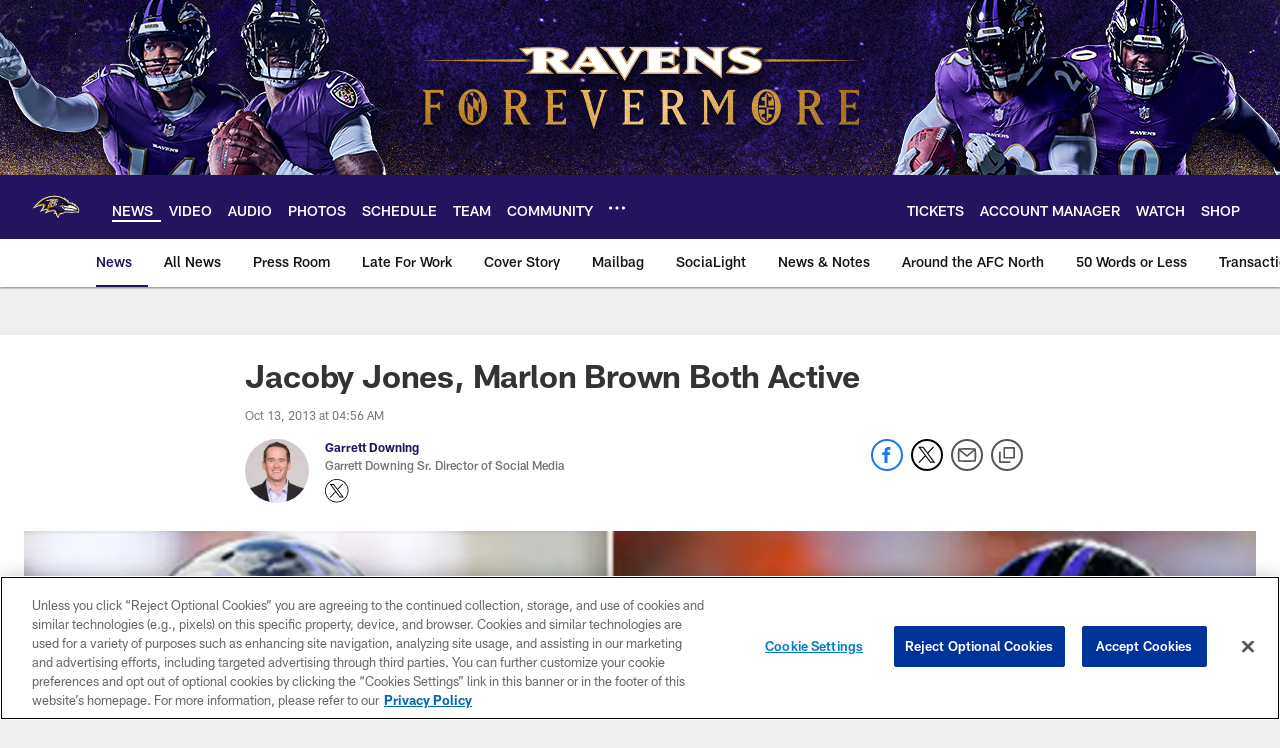

--- FILE ---
content_type: text/html; charset=utf-8
request_url: https://www.google.com/recaptcha/api2/aframe
body_size: 268
content:
<!DOCTYPE HTML><html><head><meta http-equiv="content-type" content="text/html; charset=UTF-8"></head><body><script nonce="II6fNdTU9qlLCQ25ZeYcwA">/** Anti-fraud and anti-abuse applications only. See google.com/recaptcha */ try{var clients={'sodar':'https://pagead2.googlesyndication.com/pagead/sodar?'};window.addEventListener("message",function(a){try{if(a.source===window.parent){var b=JSON.parse(a.data);var c=clients[b['id']];if(c){var d=document.createElement('img');d.src=c+b['params']+'&rc='+(localStorage.getItem("rc::a")?sessionStorage.getItem("rc::b"):"");window.document.body.appendChild(d);sessionStorage.setItem("rc::e",parseInt(sessionStorage.getItem("rc::e")||0)+1);localStorage.setItem("rc::h",'1769724021030');}}}catch(b){}});window.parent.postMessage("_grecaptcha_ready", "*");}catch(b){}</script></body></html>

--- FILE ---
content_type: text/javascript; charset=utf-8
request_url: https://auth-id.baltimoreravens.com/accounts.webSdkBootstrap?apiKey=4_2kzNny-m18tjZ9LvoIqpHQ&pageURL=https%3A%2F%2Fwww.baltimoreravens.com%2Fnews%2Fjacoby-jones-marlon-brown-both-active-11492029&sdk=js_latest&sdkBuild=18435&format=json
body_size: 430
content:
{
  "callId": "019c0bc5783a757cb65080c5bedce397",
  "errorCode": 0,
  "apiVersion": 2,
  "statusCode": 200,
  "statusReason": "OK",
  "time": "2026-01-29T22:00:16.738Z",
  "hasGmid": "ver4"
}